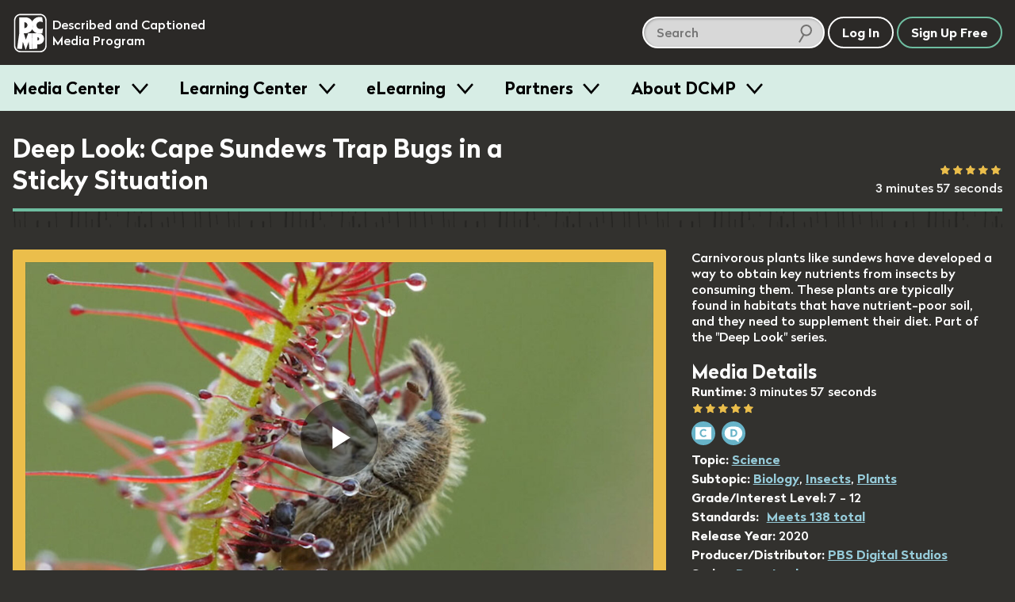

--- FILE ---
content_type: text/html; charset=utf-8
request_url: https://dcmp.org/media/14091/transcript/load?language=en
body_size: 3124
content:
<div class="transcript-text-wrapper padding-t1 bg-band--light-beige pad-a050">
	<p>
			<span class="caption-block" id="caption-0" data-caption-start="266" data-block-type="D" data-caption-index="0">
				(Describer) Logos appear: KQED; PBS.  A title: Deep Look.  From a yellow core, blurry red spines extend, glistening droplets on their tips.
			</span>

	</p>
	<p>
			<span class="caption-block" id="caption-1" data-caption-start="333" data-block-type="C" data-caption-index="1">
				[MUSIC]
			</span>

	</p>
	<p>
			<span class="caption-block" id="caption-2" data-caption-start="11678" data-block-type="C" data-caption-index="2">
				NARRATOR:
You've probably heard
			</span>

			<span class="caption-block" id="caption-3" data-caption-start="14080" data-block-type="C" data-caption-index="3">
				of the infamous
Venus flytrap
			</span>

			<span class="caption-block" id="caption-4" data-caption-start="18785" data-block-type="C" data-caption-index="4">
				or the elegant pitcher plant.
			</span>

			<span class="caption-block" id="caption-5" data-caption-start="22255" data-block-type="C" data-caption-index="5">
				Sundews are their sticky,
shimmering relative.
			</span>

			<span class="caption-block" id="caption-6" data-caption-start="27327" data-block-type="C" data-caption-index="6">
				There are hundreds of species,
			</span>

			<span class="caption-block" id="caption-7" data-caption-start="29863" data-block-type="C" data-caption-index="7">
				some of them as small as a pea,
others with towering branches
			</span>

			<span class="caption-block" id="caption-8" data-caption-start="34434" data-block-type="C" data-caption-index="8">
				the length of your arm.
			</span>

			<span class="caption-block" id="caption-9" data-caption-start="37170" data-block-type="C" data-caption-index="9">
				They're often found in bogs
with nutrient-poor soil,
			</span>

			<span class="caption-block" id="caption-10" data-caption-start="40473" data-block-type="C" data-caption-index="10">
				where only
some plants can thrive.
			</span>

	</p>
	<p>
			<span class="caption-block" id="caption-11" data-caption-start="42909" data-block-type="D" data-caption-index="11">
				(Describer) Round-leaved sundew.
			</span>

	</p>
	<p>
			<span class="caption-block" id="caption-12" data-caption-start="44544" data-block-type="C" data-caption-index="12">
				But they need more
nitrogen and phosphorus
			</span>

			<span class="caption-block" id="caption-13" data-caption-start="46813" data-block-type="C" data-caption-index="13">
				than they can find
in this meager soil.
			</span>

	</p>
	<p>
			<span class="caption-block" id="caption-14" data-caption-start="49482" data-block-type="D" data-caption-index="14">
				(Describer) Words appear: Cape sundew.
			</span>

	</p>
	<p>
			<span class="caption-block" id="caption-15" data-caption-start="52819" data-block-type="C" data-caption-index="15">
				So our carnivorous friends
evolved a resourceful way
			</span>

			<span class="caption-block" id="caption-16" data-caption-start="56623" data-block-type="C" data-caption-index="16">
				to bring a little
life into their diet.
			</span>

			<span class="caption-block" id="caption-17" data-caption-start="60326" data-block-type="C" data-caption-index="17">
				Each leaf is studded with
red hair-like tentacles
			</span>

			<span class="caption-block" id="caption-18" data-caption-start="64330" data-block-type="C" data-caption-index="18">
				that secrete dew drops
from their round glands.
			</span>

			<span class="caption-block" id="caption-19" data-caption-start="69035" data-block-type="C" data-caption-index="19">
				Those glistening droplets
are made
			</span>

			<span class="caption-block" id="caption-20" data-caption-start="71237" data-block-type="C" data-caption-index="20">
				of water and complex sugars.
			</span>

			<span class="caption-block" id="caption-21" data-caption-start="73907" data-block-type="C" data-caption-index="21">
				They lure in insects, like
this unfortunate weevil,
			</span>

			<span class="caption-block" id="caption-22" data-caption-start="77510" data-block-type="C" data-caption-index="22">
				with their sweet
aroma and taste.
			</span>

			<span class="caption-block" id="caption-23" data-caption-start="81147" data-block-type="C" data-caption-index="23">
				But before long, the weevil
gets hopelessly trapped
			</span>

			<span class="caption-block" id="caption-24" data-caption-start="84584" data-block-type="C" data-caption-index="24">
				in this super sticky substance.
			</span>

			<span class="caption-block" id="caption-25" data-caption-start="90623" data-block-type="C" data-caption-index="25">
				Sessile glands at the
base of the tentacles
			</span>

			<span class="caption-block" id="caption-26" data-caption-start="93059" data-block-type="C" data-caption-index="26">
				release digestive
enzymes into the prey.
			</span>

			<span class="caption-block" id="caption-27" data-caption-start="98064" data-block-type="C" data-caption-index="27">
				Some sundews, like
this forked variety,
			</span>

			<span class="caption-block" id="caption-28" data-caption-start="100867" data-block-type="C" data-caption-index="28">
				dissolve their
meals on the spot.
			</span>

			<span class="caption-block" id="caption-29" data-caption-start="105038" data-block-type="C" data-caption-index="29">
				But the cape sundew
goes even further.
			</span>

			<span class="caption-block" id="caption-30" data-caption-start="110677" data-block-type="C" data-caption-index="30">
				Over several hours,
			</span>

			<span class="caption-block" id="caption-31" data-caption-start="112679" data-block-type="C" data-caption-index="31">
				it tightly grips
its meal with its leaves.
			</span>

			<span class="caption-block" id="caption-32" data-caption-start="117116" data-block-type="C" data-caption-index="32">
				By completely
enveloping its prey,
			</span>

			<span class="caption-block" id="caption-33" data-caption-start="119385" data-block-type="C" data-caption-index="33">
				the sundew can extract
even more nutrients.
			</span>

			<span class="caption-block" id="caption-34" data-caption-start="124224" data-block-type="C" data-caption-index="34">
				Cape sundews bend
the very idea of how
			</span>

			<span class="caption-block" id="caption-35" data-caption-start="127994" data-block-type="C" data-caption-index="35">
				we think plants should behave.
			</span>

			<span class="caption-block" id="caption-36" data-caption-start="131865" data-block-type="C" data-caption-index="36">
				They not only move
their tentacles,
			</span>

			<span class="caption-block" id="caption-37" data-caption-start="134033" data-block-type="C" data-caption-index="37">
				but they sense
prey with them too.
			</span>

			<span class="caption-block" id="caption-38" data-caption-start="137403" data-block-type="C" data-caption-index="38">
				Incredibly, they seem
to be able to tell
			</span>

			<span class="caption-block" id="caption-39" data-caption-start="140006" data-block-type="C" data-caption-index="39">
				what's alive, like this fly,
			</span>

			<span class="caption-block" id="caption-40" data-caption-start="143776" data-block-type="C" data-caption-index="40">
				and what's not,
like this leaf.
			</span>

			<span class="caption-block" id="caption-41" data-caption-start="147981" data-block-type="C" data-caption-index="41">
				Just a tiny stimulus can
set the sundew in motion.
			</span>

			<span class="caption-block" id="caption-42" data-caption-start="154554" data-block-type="C" data-caption-index="42">
				Moving in response to touch like
this is called thigmotropism.
			</span>

			<span class="caption-block" id="caption-43" data-caption-start="159292" data-block-type="C" data-caption-index="43">
				While plants don't have
brains or neurons like we do,
			</span>

			<span class="caption-block" id="caption-44" data-caption-start="163062" data-block-type="C" data-caption-index="44">
				they do use electrical signals
just like our nervous systems.
			</span>

			<span class="caption-block" id="caption-45" data-caption-start="168268" data-block-type="C" data-caption-index="45">
				Scientists call these
signals action potentials.
			</span>

			<span class="caption-block" id="caption-46" data-caption-start="171905" data-block-type="C" data-caption-index="46">
				They guide the tentacles'
graceful and deadly grasp.
			</span>

			<span class="caption-block" id="caption-47" data-caption-start="181314" data-block-type="C" data-caption-index="47">
				It's possible that
sundews can also
			</span>

			<span class="caption-block" id="caption-48" data-caption-start="183349" data-block-type="C" data-caption-index="48">
				detect whether they've trapped
something that's nutritious
			</span>

			<span class="caption-block" id="caption-49" data-caption-start="186686" data-block-type="C" data-caption-index="49">
				or not.
			</span>

	</p>
	<p>
			<span class="caption-block" id="caption-50" data-caption-start="187854" data-block-type="D" data-caption-index="50">
				(Describer) As the cape sundew enfolds a fly, its victim struggles, then breaks free.
			</span>

	</p>
	<p>
			<span class="caption-block" id="caption-51" data-caption-start="192025" data-block-type="C" data-caption-index="51">
				That one got lucky.
			</span>

			<span class="caption-block" id="caption-52" data-caption-start="193960" data-block-type="C" data-caption-index="52">
				For the unlucky ones, all that's
left is an empty exoskeleton.
			</span>

			<span class="caption-block" id="caption-53" data-caption-start="200166" data-block-type="C" data-caption-index="53">
				When a sundew's
had its fill,
			</span>

			<span class="caption-block" id="caption-54" data-caption-start="202168" data-block-type="C" data-caption-index="54">
				it will slowly unfurl again,
			</span>

			<span class="caption-block" id="caption-55" data-caption-start="205972" data-block-type="C" data-caption-index="55">
				patiently waiting
for its next meal.
			</span>

	</p>
	<p>
			<span class="caption-block" id="caption-56" data-caption-start="210276" data-block-type="D" data-caption-index="56">
				(Describer) A fly lies trapped against the sundew.  Credits appear:  Producer/Writer: Jenny Oh.  Cinematographer: Josh Cassidy.  Narrator/Writer: Laura Klivans .  Original Music: Seth Samuel.  Funding for KQED Science is provided by the National Science Foundation.  Copyright 2020 KQED Inc.  kqed.org/DeepLook.  Accessibility provided by the U.S. Department of Education.
			</span>

	</p>

</div>


    <div class="transcript-options pad-h2 pad-t2">
        <div id="transcript-search-results" class="t-white pad-b1">

            <ul class="no-list-style">
                <li>
                    <p><a href="#" class="t-light" id="clear-transcript-button">X</a> Showing Result <span class="t-yellow" id="transcript-result-index">0</span> of <span class="t-yellow" id="transcript-result-total">0</span></p>
                </li>
                <li>
                    <a href="#" class="btn btn--small t-light c-white" id="transcript-result-prev">Prev</a>
                </li>
                <li>
                    <a href="#" class="btn btn--small t-light c-white" id="transcript-result-next">Next</a>
                </li>
            </ul>
        </div>

        <div class="row transcript-search-wrapper">
            <div class="transcript-search-container full-width">
                <input class="t-light c-white pad-r2 margin-r025 full-width" type="text" role="search" aria-label="search transcript" placeholder="search transcript" name="q" id="transcript-search-field">
                <input type="hidden" name="language" value="english" />
                <span class="icon-search-icon-white" aria-hidden="true"></span>
            </div>

            <button id="transcript-search-btn" type="button" class="btn t-dark c-white search-button">Search</button>
        </div>

        <div class="col margin-t1">
            <p class="t-light t-bold t-center">
                    Transcript Options
            </p>

            <div class="transcript-toggles">
            	<div class="col">
                                  <label class="toggle t-light" aria-role="checkbox"  >
        <input type="checkbox" name="toggle-captions" checked "/>
        <div class="slide-toggle"></div>

        Captions
      </label>


            			      <label class="toggle t-light" aria-role="checkbox"  >
        <input type="checkbox" name="toggle-description"  "/>
        <div class="slide-toggle"></div>

        Description
      </label>

            	</div>


            </div>
        </div>

        <hr class="dark" />
    </div>


--- FILE ---
content_type: text/vtt
request_url: https://house-fastly-signed-us-east-1-prod.brightcovecdn.com/media/v1/hls/v7/clear/6088693101001/5400234e-61b1-47b7-a601-ce86d3905ec2/1c54a492-bf95-4c25-ae42-d8985a653299/segment0.vtt?fastly_token=Njk2Yzc4YzhfZGE2MmJmYmZlN2U5MzgyYWY2YmE5OGMxODQyZTIwNjM3MzI5NmRjMDI5ZDEyNjI4NTY2NzJlZjY4NDI4YzU1NV8vL2hvdXNlLWZhc3RseS1zaWduZWQtdXMtZWFzdC0xLXByb2QuYnJpZ2h0Y292ZWNkbi5jb20vbWVkaWEvdjEvaGxzL3Y3L2NsZWFyLzYwODg2OTMxMDEwMDEvNTQwMDIzNGUtNjFiMS00N2I3LWE2MDEtY2U4NmQzOTA1ZWMyLzFjNTRhNDkyLWJmOTUtNGMyNS1hZTQyLWQ4OTg1YTY1MzI5OS8%3D
body_size: 322
content:
WEBVTT
X-TIMESTAMP-MAP=LOCAL:00:00:00.000,MPEGTS:0

00:11.667 --> 00:14.067 line:80% align:middle position:50%
<b><b>NARRATOR:</b>
<b>You've probably heard</b></b>

00:14.067 --> 00:17.067 line:80% align:middle position:50%
<b><b>of the infamous</b>
<b>Venus flytrap</b></b>

00:18.767 --> 00:21.334 line:10% align:middle position:50%
<b><b>or the elegant pitcher plant.</b></b>

00:22.234 --> 00:27.300 line:80% align:middle position:50%
<b><b>Sundews are their sticky,</b>
<b>shimmering relative.</b></b>

00:27.300 --> 00:29.834 line:86% align:middle position:50%
<b><b>There are hundreds of species,</b></b>

00:29.834 --> 00:30.000 line:80% align:middle position:50%
<b><b>some of them as small as a pea,</b>
<b>others with towering branches</b></b>



--- FILE ---
content_type: text/vtt; charset=UTF-8
request_url: https://manifest.prod.boltdns.net/thumbnail/v1/6088693101001/5400234e-61b1-47b7-a601-ce86d3905ec2/a909ae29-32ff-49a3-b286-7926267168fb/thumbnail.webvtt?fastly_token=Njk2Yzc4YzZfYTE1ODQ0OTkwNWEwNTg3N2VjMmYxMjA4ZjE0ZjIwMzVlZWU4MzY4MDNkYmIxMTU1ZWZjZTZkMDVkZDNmZmRjYQ%3D%3D
body_size: 23891
content:
WEBVTT

00:00.000 --> 00:05.000
https://house-fastly-signed-us-east-1-prod.brightcovecdn.com/image/v1/jit/6088693101001/5400234e-61b1-47b7-a601-ce86d3905ec2/main/480x270/0s/match/image.jpeg?fastly_token=[base64]

00:05.000 --> 00:10.000
https://house-fastly-signed-us-east-1-prod.brightcovecdn.com/image/v1/jit/6088693101001/5400234e-61b1-47b7-a601-ce86d3905ec2/main/480x270/5s/match/image.jpeg?fastly_token=[base64]

00:10.000 --> 00:15.000
https://house-fastly-signed-us-east-1-prod.brightcovecdn.com/image/v1/jit/6088693101001/5400234e-61b1-47b7-a601-ce86d3905ec2/main/480x270/10s/match/image.jpeg?fastly_token=[base64]%3D%3D

00:15.000 --> 00:20.000
https://house-fastly-signed-us-east-1-prod.brightcovecdn.com/image/v1/jit/6088693101001/5400234e-61b1-47b7-a601-ce86d3905ec2/main/480x270/15s/match/image.jpeg?fastly_token=[base64]%3D%3D

00:20.000 --> 00:25.000
https://house-fastly-signed-us-east-1-prod.brightcovecdn.com/image/v1/jit/6088693101001/5400234e-61b1-47b7-a601-ce86d3905ec2/main/480x270/20s/match/image.jpeg?fastly_token=[base64]%3D%3D

00:25.000 --> 00:30.000
https://house-fastly-signed-us-east-1-prod.brightcovecdn.com/image/v1/jit/6088693101001/5400234e-61b1-47b7-a601-ce86d3905ec2/main/480x270/25s/match/image.jpeg?fastly_token=[base64]%3D%3D

00:30.000 --> 00:35.000
https://house-fastly-signed-us-east-1-prod.brightcovecdn.com/image/v1/jit/6088693101001/5400234e-61b1-47b7-a601-ce86d3905ec2/main/480x270/30s/match/image.jpeg?fastly_token=[base64]%3D%3D

00:35.000 --> 00:40.000
https://house-fastly-signed-us-east-1-prod.brightcovecdn.com/image/v1/jit/6088693101001/5400234e-61b1-47b7-a601-ce86d3905ec2/main/480x270/35s/match/image.jpeg?fastly_token=[base64]%3D%3D

00:40.000 --> 00:45.000
https://house-fastly-signed-us-east-1-prod.brightcovecdn.com/image/v1/jit/6088693101001/5400234e-61b1-47b7-a601-ce86d3905ec2/main/480x270/40s/match/image.jpeg?fastly_token=[base64]%3D%3D

00:45.000 --> 00:50.000
https://house-fastly-signed-us-east-1-prod.brightcovecdn.com/image/v1/jit/6088693101001/5400234e-61b1-47b7-a601-ce86d3905ec2/main/480x270/45s/match/image.jpeg?fastly_token=[base64]%3D%3D

00:50.000 --> 00:55.000
https://house-fastly-signed-us-east-1-prod.brightcovecdn.com/image/v1/jit/6088693101001/5400234e-61b1-47b7-a601-ce86d3905ec2/main/480x270/50s/match/image.jpeg?fastly_token=[base64]%3D%3D

00:55.000 --> 01:00.000
https://house-fastly-signed-us-east-1-prod.brightcovecdn.com/image/v1/jit/6088693101001/5400234e-61b1-47b7-a601-ce86d3905ec2/main/480x270/55s/match/image.jpeg?fastly_token=[base64]%3D%3D

01:00.000 --> 01:05.000
https://house-fastly-signed-us-east-1-prod.brightcovecdn.com/image/v1/jit/6088693101001/5400234e-61b1-47b7-a601-ce86d3905ec2/main/480x270/1m0s/match/image.jpeg?fastly_token=[base64]%3D

01:05.000 --> 01:10.000
https://house-fastly-signed-us-east-1-prod.brightcovecdn.com/image/v1/jit/6088693101001/5400234e-61b1-47b7-a601-ce86d3905ec2/main/480x270/1m5s/match/image.jpeg?fastly_token=[base64]%3D

01:10.000 --> 01:15.000
https://house-fastly-signed-us-east-1-prod.brightcovecdn.com/image/v1/jit/6088693101001/5400234e-61b1-47b7-a601-ce86d3905ec2/main/480x270/1m10s/match/image.jpeg?fastly_token=[base64]

01:15.000 --> 01:20.000
https://house-fastly-signed-us-east-1-prod.brightcovecdn.com/image/v1/jit/6088693101001/5400234e-61b1-47b7-a601-ce86d3905ec2/main/480x270/1m15s/match/image.jpeg?fastly_token=[base64]

01:20.000 --> 01:25.000
https://house-fastly-signed-us-east-1-prod.brightcovecdn.com/image/v1/jit/6088693101001/5400234e-61b1-47b7-a601-ce86d3905ec2/main/480x270/1m20s/match/image.jpeg?fastly_token=[base64]

01:25.000 --> 01:30.000
https://house-fastly-signed-us-east-1-prod.brightcovecdn.com/image/v1/jit/6088693101001/5400234e-61b1-47b7-a601-ce86d3905ec2/main/480x270/1m25s/match/image.jpeg?fastly_token=[base64]

01:30.000 --> 01:35.000
https://house-fastly-signed-us-east-1-prod.brightcovecdn.com/image/v1/jit/6088693101001/5400234e-61b1-47b7-a601-ce86d3905ec2/main/480x270/1m30s/match/image.jpeg?fastly_token=[base64]

01:35.000 --> 01:40.000
https://house-fastly-signed-us-east-1-prod.brightcovecdn.com/image/v1/jit/6088693101001/5400234e-61b1-47b7-a601-ce86d3905ec2/main/480x270/1m35s/match/image.jpeg?fastly_token=[base64]

01:40.000 --> 01:45.000
https://house-fastly-signed-us-east-1-prod.brightcovecdn.com/image/v1/jit/6088693101001/5400234e-61b1-47b7-a601-ce86d3905ec2/main/480x270/1m40s/match/image.jpeg?fastly_token=[base64]

01:45.000 --> 01:50.000
https://house-fastly-signed-us-east-1-prod.brightcovecdn.com/image/v1/jit/6088693101001/5400234e-61b1-47b7-a601-ce86d3905ec2/main/480x270/1m45s/match/image.jpeg?fastly_token=[base64]

01:50.000 --> 01:55.000
https://house-fastly-signed-us-east-1-prod.brightcovecdn.com/image/v1/jit/6088693101001/5400234e-61b1-47b7-a601-ce86d3905ec2/main/480x270/1m50s/match/image.jpeg?fastly_token=[base64]

01:55.000 --> 02:00.000
https://house-fastly-signed-us-east-1-prod.brightcovecdn.com/image/v1/jit/6088693101001/5400234e-61b1-47b7-a601-ce86d3905ec2/main/480x270/1m55s/match/image.jpeg?fastly_token=[base64]

02:00.000 --> 02:05.000
https://house-fastly-signed-us-east-1-prod.brightcovecdn.com/image/v1/jit/6088693101001/5400234e-61b1-47b7-a601-ce86d3905ec2/main/480x270/2m0s/match/image.jpeg?fastly_token=[base64]%3D

02:05.000 --> 02:10.000
https://house-fastly-signed-us-east-1-prod.brightcovecdn.com/image/v1/jit/6088693101001/5400234e-61b1-47b7-a601-ce86d3905ec2/main/480x270/2m5s/match/image.jpeg?fastly_token=[base64]%3D

02:10.000 --> 02:15.000
https://house-fastly-signed-us-east-1-prod.brightcovecdn.com/image/v1/jit/6088693101001/5400234e-61b1-47b7-a601-ce86d3905ec2/main/480x270/2m10s/match/image.jpeg?fastly_token=[base64]

02:15.000 --> 02:20.000
https://house-fastly-signed-us-east-1-prod.brightcovecdn.com/image/v1/jit/6088693101001/5400234e-61b1-47b7-a601-ce86d3905ec2/main/480x270/2m15s/match/image.jpeg?fastly_token=[base64]

02:20.000 --> 02:25.000
https://house-fastly-signed-us-east-1-prod.brightcovecdn.com/image/v1/jit/6088693101001/5400234e-61b1-47b7-a601-ce86d3905ec2/main/480x270/2m20s/match/image.jpeg?fastly_token=[base64]

02:25.000 --> 02:30.000
https://house-fastly-signed-us-east-1-prod.brightcovecdn.com/image/v1/jit/6088693101001/5400234e-61b1-47b7-a601-ce86d3905ec2/main/480x270/2m25s/match/image.jpeg?fastly_token=[base64]

02:30.000 --> 02:35.000
https://house-fastly-signed-us-east-1-prod.brightcovecdn.com/image/v1/jit/6088693101001/5400234e-61b1-47b7-a601-ce86d3905ec2/main/480x270/2m30s/match/image.jpeg?fastly_token=[base64]

02:35.000 --> 02:40.000
https://house-fastly-signed-us-east-1-prod.brightcovecdn.com/image/v1/jit/6088693101001/5400234e-61b1-47b7-a601-ce86d3905ec2/main/480x270/2m35s/match/image.jpeg?fastly_token=[base64]

02:40.000 --> 02:45.000
https://house-fastly-signed-us-east-1-prod.brightcovecdn.com/image/v1/jit/6088693101001/5400234e-61b1-47b7-a601-ce86d3905ec2/main/480x270/2m40s/match/image.jpeg?fastly_token=[base64]

02:45.000 --> 02:50.000
https://house-fastly-signed-us-east-1-prod.brightcovecdn.com/image/v1/jit/6088693101001/5400234e-61b1-47b7-a601-ce86d3905ec2/main/480x270/2m45s/match/image.jpeg?fastly_token=[base64]

02:50.000 --> 02:55.000
https://house-fastly-signed-us-east-1-prod.brightcovecdn.com/image/v1/jit/6088693101001/5400234e-61b1-47b7-a601-ce86d3905ec2/main/480x270/2m50s/match/image.jpeg?fastly_token=[base64]

02:55.000 --> 03:00.000
https://house-fastly-signed-us-east-1-prod.brightcovecdn.com/image/v1/jit/6088693101001/5400234e-61b1-47b7-a601-ce86d3905ec2/main/480x270/2m55s/match/image.jpeg?fastly_token=[base64]

03:00.000 --> 03:05.000
https://house-fastly-signed-us-east-1-prod.brightcovecdn.com/image/v1/jit/6088693101001/5400234e-61b1-47b7-a601-ce86d3905ec2/main/480x270/3m0s/match/image.jpeg?fastly_token=[base64]%3D

03:05.000 --> 03:10.000
https://house-fastly-signed-us-east-1-prod.brightcovecdn.com/image/v1/jit/6088693101001/5400234e-61b1-47b7-a601-ce86d3905ec2/main/480x270/3m5s/match/image.jpeg?fastly_token=[base64]%3D

03:10.000 --> 03:15.000
https://house-fastly-signed-us-east-1-prod.brightcovecdn.com/image/v1/jit/6088693101001/5400234e-61b1-47b7-a601-ce86d3905ec2/main/480x270/3m10s/match/image.jpeg?fastly_token=[base64]

03:15.000 --> 03:20.000
https://house-fastly-signed-us-east-1-prod.brightcovecdn.com/image/v1/jit/6088693101001/5400234e-61b1-47b7-a601-ce86d3905ec2/main/480x270/3m15s/match/image.jpeg?fastly_token=[base64]

03:20.000 --> 03:25.000
https://house-fastly-signed-us-east-1-prod.brightcovecdn.com/image/v1/jit/6088693101001/5400234e-61b1-47b7-a601-ce86d3905ec2/main/480x270/3m20s/match/image.jpeg?fastly_token=[base64]

03:25.000 --> 03:30.000
https://house-fastly-signed-us-east-1-prod.brightcovecdn.com/image/v1/jit/6088693101001/5400234e-61b1-47b7-a601-ce86d3905ec2/main/480x270/3m25s/match/image.jpeg?fastly_token=[base64]

03:30.000 --> 03:35.000
https://house-fastly-signed-us-east-1-prod.brightcovecdn.com/image/v1/jit/6088693101001/5400234e-61b1-47b7-a601-ce86d3905ec2/main/480x270/3m30s/match/image.jpeg?fastly_token=[base64]

03:35.000 --> 03:40.000
https://house-fastly-signed-us-east-1-prod.brightcovecdn.com/image/v1/jit/6088693101001/5400234e-61b1-47b7-a601-ce86d3905ec2/main/480x270/3m35s/match/image.jpeg?fastly_token=[base64]

03:40.000 --> 03:45.000
https://house-fastly-signed-us-east-1-prod.brightcovecdn.com/image/v1/jit/6088693101001/5400234e-61b1-47b7-a601-ce86d3905ec2/main/480x270/3m40s/match/image.jpeg?fastly_token=[base64]

03:45.000 --> 03:50.000
https://house-fastly-signed-us-east-1-prod.brightcovecdn.com/image/v1/jit/6088693101001/5400234e-61b1-47b7-a601-ce86d3905ec2/main/480x270/3m45s/match/image.jpeg?fastly_token=[base64]

03:50.000 --> 03:55.000
https://house-fastly-signed-us-east-1-prod.brightcovecdn.com/image/v1/jit/6088693101001/5400234e-61b1-47b7-a601-ce86d3905ec2/main/480x270/3m50s/match/image.jpeg?fastly_token=[base64]

03:55.000 --> 03:57.304
https://house-fastly-signed-us-east-1-prod.brightcovecdn.com/image/v1/jit/6088693101001/5400234e-61b1-47b7-a601-ce86d3905ec2/main/480x270/3m55s/match/image.jpeg?fastly_token=[base64]

